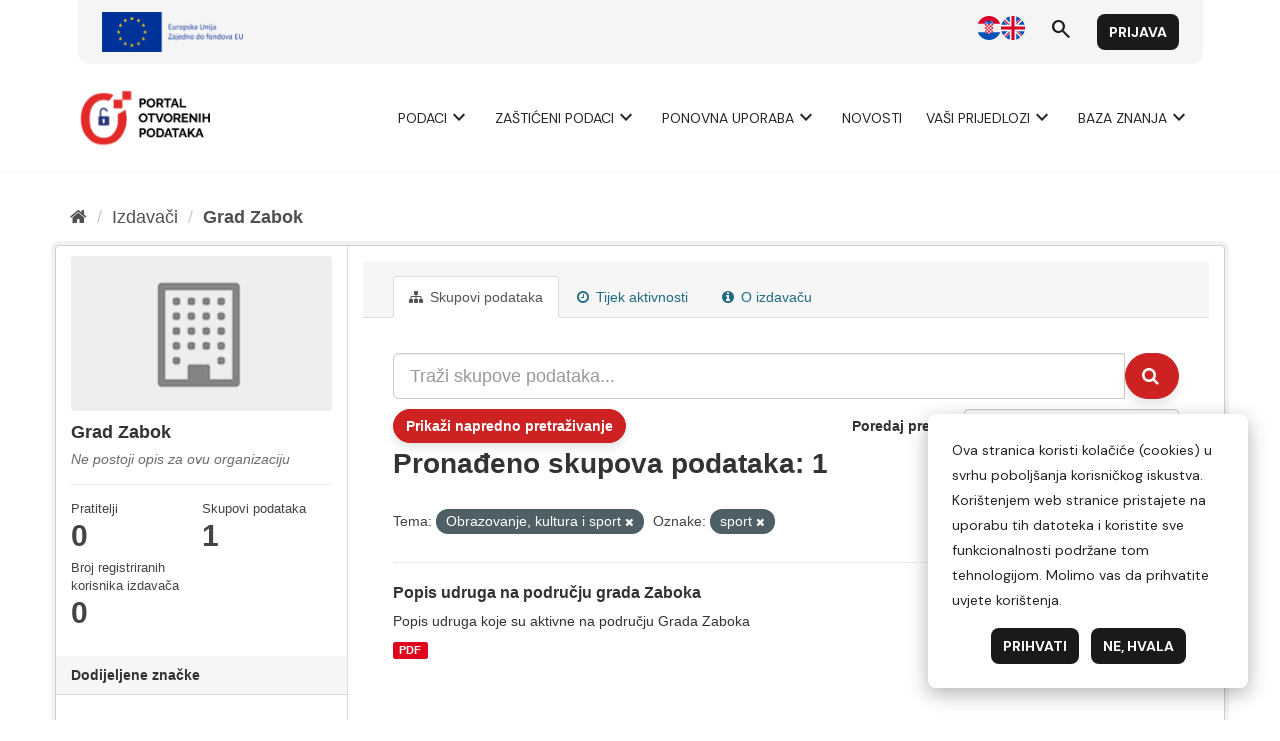

--- FILE ---
content_type: text/html; charset=utf-8
request_url: https://data.gov.hr/moodle/?lang=hr
body_size: 8727
content:
<!DOCTYPE html>

<html  dir="ltr" lang="hr" xml:lang="hr">
<head>
    <title>Naslovnica | e-Učenje</title>
    <link rel="shortcut icon" href="https://data.gov.hr/moodle/theme/image.php/hrtheme/theme/1744145221/favicon" />
    <meta http-equiv="Content-Type" content="text/html; charset=utf-8" />
<meta name="keywords" content="moodle, Naslovnica | e-Učenje" />
<link rel="stylesheet" type="text/css" href="https://data.gov.hr/moodle/theme/yui_combo.php?3.18.1/cssreset/cssreset-min.css&amp;3.18.1/cssfonts/cssfonts-min.css&amp;3.18.1/cssgrids/cssgrids-min.css&amp;3.18.1/cssbase/cssbase-min.css" /><link rel="stylesheet" type="text/css" href="https://data.gov.hr/moodle/theme/yui_combo.php?rollup/3.18.1/yui-moodlesimple-min.css" /><script id="firstthemesheet" type="text/css">/** Required in order to fix style inclusion problems in IE with YUI **/</script><link rel="stylesheet" type="text/css" href="https://data.gov.hr/moodle/theme/styles.php/hrtheme/1744145221_1/all" />
<script>
//<![CDATA[
var M = {}; M.yui = {};
M.pageloadstarttime = new Date();
M.cfg = {"wwwroot":"https:\/\/data.gov.hr\/moodle","homeurl":{},"sesskey":"oopAyw5nt9","sessiontimeout":"28800","sessiontimeoutwarning":"1200","themerev":"1744145221","slasharguments":1,"theme":"hrtheme","iconsystemmodule":"core\/icon_system_fontawesome","jsrev":"1744145197","admin":"admin","svgicons":true,"usertimezone":"Europe\/Zagreb","courseId":1,"courseContextId":2,"contextid":2,"contextInstanceId":1,"langrev":1764906062,"templaterev":"1744145197"};var yui1ConfigFn = function(me) {if(/-skin|reset|fonts|grids|base/.test(me.name)){me.type='css';me.path=me.path.replace(/\.js/,'.css');me.path=me.path.replace(/\/yui2-skin/,'/assets/skins/sam/yui2-skin')}};
var yui2ConfigFn = function(me) {var parts=me.name.replace(/^moodle-/,'').split('-'),component=parts.shift(),module=parts[0],min='-min';if(/-(skin|core)$/.test(me.name)){parts.pop();me.type='css';min=''}
if(module){var filename=parts.join('-');me.path=component+'/'+module+'/'+filename+min+'.'+me.type}else{me.path=component+'/'+component+'.'+me.type}};
YUI_config = {"debug":false,"base":"https:\/\/data.gov.hr\/moodle\/lib\/yuilib\/3.18.1\/","comboBase":"https:\/\/data.gov.hr\/moodle\/theme\/yui_combo.php?","combine":true,"filter":null,"insertBefore":"firstthemesheet","groups":{"yui2":{"base":"https:\/\/data.gov.hr\/moodle\/lib\/yuilib\/2in3\/2.9.0\/build\/","comboBase":"https:\/\/data.gov.hr\/moodle\/theme\/yui_combo.php?","combine":true,"ext":false,"root":"2in3\/2.9.0\/build\/","patterns":{"yui2-":{"group":"yui2","configFn":yui1ConfigFn}}},"moodle":{"name":"moodle","base":"https:\/\/data.gov.hr\/moodle\/theme\/yui_combo.php?m\/1744145197\/","combine":true,"comboBase":"https:\/\/data.gov.hr\/moodle\/theme\/yui_combo.php?","ext":false,"root":"m\/1744145197\/","patterns":{"moodle-":{"group":"moodle","configFn":yui2ConfigFn}},"filter":null,"modules":{"moodle-core-dragdrop":{"requires":["base","node","io","dom","dd","event-key","event-focus","moodle-core-notification"]},"moodle-core-blocks":{"requires":["base","node","io","dom","dd","dd-scroll","moodle-core-dragdrop","moodle-core-notification"]},"moodle-core-lockscroll":{"requires":["plugin","base-build"]},"moodle-core-actionmenu":{"requires":["base","event","node-event-simulate"]},"moodle-core-notification":{"requires":["moodle-core-notification-dialogue","moodle-core-notification-alert","moodle-core-notification-confirm","moodle-core-notification-exception","moodle-core-notification-ajaxexception"]},"moodle-core-notification-dialogue":{"requires":["base","node","panel","escape","event-key","dd-plugin","moodle-core-widget-focusafterclose","moodle-core-lockscroll"]},"moodle-core-notification-alert":{"requires":["moodle-core-notification-dialogue"]},"moodle-core-notification-confirm":{"requires":["moodle-core-notification-dialogue"]},"moodle-core-notification-exception":{"requires":["moodle-core-notification-dialogue"]},"moodle-core-notification-ajaxexception":{"requires":["moodle-core-notification-dialogue"]},"moodle-core-handlebars":{"condition":{"trigger":"handlebars","when":"after"}},"moodle-core-chooserdialogue":{"requires":["base","panel","moodle-core-notification"]},"moodle-core-event":{"requires":["event-custom"]},"moodle-core-maintenancemodetimer":{"requires":["base","node"]},"moodle-core-formchangechecker":{"requires":["base","event-focus","moodle-core-event"]},"moodle-core_availability-form":{"requires":["base","node","event","event-delegate","panel","moodle-core-notification-dialogue","json"]},"moodle-backup-backupselectall":{"requires":["node","event","node-event-simulate","anim"]},"moodle-course-dragdrop":{"requires":["base","node","io","dom","dd","dd-scroll","moodle-core-dragdrop","moodle-core-notification","moodle-course-coursebase","moodle-course-util"]},"moodle-course-categoryexpander":{"requires":["node","event-key"]},"moodle-course-util":{"requires":["node"],"use":["moodle-course-util-base"],"submodules":{"moodle-course-util-base":{},"moodle-course-util-section":{"requires":["node","moodle-course-util-base"]},"moodle-course-util-cm":{"requires":["node","moodle-course-util-base"]}}},"moodle-course-management":{"requires":["base","node","io-base","moodle-core-notification-exception","json-parse","dd-constrain","dd-proxy","dd-drop","dd-delegate","node-event-delegate"]},"moodle-form-shortforms":{"requires":["node","base","selector-css3","moodle-core-event"]},"moodle-form-dateselector":{"requires":["base","node","overlay","calendar"]},"moodle-question-preview":{"requires":["base","dom","event-delegate","event-key","core_question_engine"]},"moodle-question-chooser":{"requires":["moodle-core-chooserdialogue"]},"moodle-question-searchform":{"requires":["base","node"]},"moodle-availability_completion-form":{"requires":["base","node","event","moodle-core_availability-form"]},"moodle-availability_date-form":{"requires":["base","node","event","io","moodle-core_availability-form"]},"moodle-availability_grade-form":{"requires":["base","node","event","moodle-core_availability-form"]},"moodle-availability_group-form":{"requires":["base","node","event","moodle-core_availability-form"]},"moodle-availability_grouping-form":{"requires":["base","node","event","moodle-core_availability-form"]},"moodle-availability_profile-form":{"requires":["base","node","event","moodle-core_availability-form"]},"moodle-mod_assign-history":{"requires":["node","transition"]},"moodle-mod_quiz-util":{"requires":["node","moodle-core-actionmenu"],"use":["moodle-mod_quiz-util-base"],"submodules":{"moodle-mod_quiz-util-base":{},"moodle-mod_quiz-util-slot":{"requires":["node","moodle-mod_quiz-util-base"]},"moodle-mod_quiz-util-page":{"requires":["node","moodle-mod_quiz-util-base"]}}},"moodle-mod_quiz-modform":{"requires":["base","node","event"]},"moodle-mod_quiz-dragdrop":{"requires":["base","node","io","dom","dd","dd-scroll","moodle-core-dragdrop","moodle-core-notification","moodle-mod_quiz-quizbase","moodle-mod_quiz-util-base","moodle-mod_quiz-util-page","moodle-mod_quiz-util-slot","moodle-course-util"]},"moodle-mod_quiz-toolboxes":{"requires":["base","node","event","event-key","io","moodle-mod_quiz-quizbase","moodle-mod_quiz-util-slot","moodle-core-notification-ajaxexception"]},"moodle-mod_quiz-quizbase":{"requires":["base","node"]},"moodle-mod_quiz-autosave":{"requires":["base","node","event","event-valuechange","node-event-delegate","io-form"]},"moodle-mod_quiz-questionchooser":{"requires":["moodle-core-chooserdialogue","moodle-mod_quiz-util","querystring-parse"]},"moodle-message_airnotifier-toolboxes":{"requires":["base","node","io"]},"moodle-filter_glossary-autolinker":{"requires":["base","node","io-base","json-parse","event-delegate","overlay","moodle-core-event","moodle-core-notification-alert","moodle-core-notification-exception","moodle-core-notification-ajaxexception"]},"moodle-editor_atto-rangy":{"requires":[]},"moodle-editor_atto-editor":{"requires":["node","transition","io","overlay","escape","event","event-simulate","event-custom","node-event-html5","node-event-simulate","yui-throttle","moodle-core-notification-dialogue","moodle-editor_atto-rangy","handlebars","timers","querystring-stringify"]},"moodle-editor_atto-plugin":{"requires":["node","base","escape","event","event-outside","handlebars","event-custom","timers","moodle-editor_atto-menu"]},"moodle-editor_atto-menu":{"requires":["moodle-core-notification-dialogue","node","event","event-custom"]},"moodle-report_eventlist-eventfilter":{"requires":["base","event","node","node-event-delegate","datatable","autocomplete","autocomplete-filters"]},"moodle-report_loglive-fetchlogs":{"requires":["base","event","node","io","node-event-delegate"]},"moodle-gradereport_history-userselector":{"requires":["escape","event-delegate","event-key","handlebars","io-base","json-parse","moodle-core-notification-dialogue"]},"moodle-qbank_editquestion-chooser":{"requires":["moodle-core-chooserdialogue"]},"moodle-tool_lp-dragdrop-reorder":{"requires":["moodle-core-dragdrop"]},"moodle-assignfeedback_editpdf-editor":{"requires":["base","event","node","io","graphics","json","event-move","event-resize","transition","querystring-stringify-simple","moodle-core-notification-dialog","moodle-core-notification-alert","moodle-core-notification-warning","moodle-core-notification-exception","moodle-core-notification-ajaxexception"]},"moodle-atto_accessibilitychecker-button":{"requires":["color-base","moodle-editor_atto-plugin"]},"moodle-atto_accessibilityhelper-button":{"requires":["moodle-editor_atto-plugin"]},"moodle-atto_align-button":{"requires":["moodle-editor_atto-plugin"]},"moodle-atto_bold-button":{"requires":["moodle-editor_atto-plugin"]},"moodle-atto_charmap-button":{"requires":["moodle-editor_atto-plugin"]},"moodle-atto_clear-button":{"requires":["moodle-editor_atto-plugin"]},"moodle-atto_collapse-button":{"requires":["moodle-editor_atto-plugin"]},"moodle-atto_emojipicker-button":{"requires":["moodle-editor_atto-plugin"]},"moodle-atto_emoticon-button":{"requires":["moodle-editor_atto-plugin"]},"moodle-atto_equation-button":{"requires":["moodle-editor_atto-plugin","moodle-core-event","io","event-valuechange","tabview","array-extras"]},"moodle-atto_h5p-button":{"requires":["moodle-editor_atto-plugin"]},"moodle-atto_html-beautify":{},"moodle-atto_html-button":{"requires":["promise","moodle-editor_atto-plugin","moodle-atto_html-beautify","moodle-atto_html-codemirror","event-valuechange"]},"moodle-atto_html-codemirror":{"requires":["moodle-atto_html-codemirror-skin"]},"moodle-atto_image-button":{"requires":["moodle-editor_atto-plugin"]},"moodle-atto_indent-button":{"requires":["moodle-editor_atto-plugin"]},"moodle-atto_italic-button":{"requires":["moodle-editor_atto-plugin"]},"moodle-atto_link-button":{"requires":["moodle-editor_atto-plugin"]},"moodle-atto_managefiles-button":{"requires":["moodle-editor_atto-plugin"]},"moodle-atto_managefiles-usedfiles":{"requires":["node","escape"]},"moodle-atto_media-button":{"requires":["moodle-editor_atto-plugin","moodle-form-shortforms"]},"moodle-atto_noautolink-button":{"requires":["moodle-editor_atto-plugin"]},"moodle-atto_orderedlist-button":{"requires":["moodle-editor_atto-plugin"]},"moodle-atto_recordrtc-button":{"requires":["moodle-editor_atto-plugin","moodle-atto_recordrtc-recording"]},"moodle-atto_recordrtc-recording":{"requires":["moodle-atto_recordrtc-button"]},"moodle-atto_rtl-button":{"requires":["moodle-editor_atto-plugin"]},"moodle-atto_strike-button":{"requires":["moodle-editor_atto-plugin"]},"moodle-atto_subscript-button":{"requires":["moodle-editor_atto-plugin"]},"moodle-atto_superscript-button":{"requires":["moodle-editor_atto-plugin"]},"moodle-atto_table-button":{"requires":["moodle-editor_atto-plugin","moodle-editor_atto-menu","event","event-valuechange"]},"moodle-atto_title-button":{"requires":["moodle-editor_atto-plugin"]},"moodle-atto_underline-button":{"requires":["moodle-editor_atto-plugin"]},"moodle-atto_undo-button":{"requires":["moodle-editor_atto-plugin"]},"moodle-atto_unorderedlist-button":{"requires":["moodle-editor_atto-plugin"]}}},"gallery":{"name":"gallery","base":"https:\/\/data.gov.hr\/moodle\/lib\/yuilib\/gallery\/","combine":true,"comboBase":"https:\/\/data.gov.hr\/moodle\/theme\/yui_combo.php?","ext":false,"root":"gallery\/1744145197\/","patterns":{"gallery-":{"group":"gallery"}}}},"modules":{"core_filepicker":{"name":"core_filepicker","fullpath":"https:\/\/data.gov.hr\/moodle\/lib\/javascript.php\/1744145197\/repository\/filepicker.js","requires":["base","node","node-event-simulate","json","async-queue","io-base","io-upload-iframe","io-form","yui2-treeview","panel","cookie","datatable","datatable-sort","resize-plugin","dd-plugin","escape","moodle-core_filepicker","moodle-core-notification-dialogue"]},"core_comment":{"name":"core_comment","fullpath":"https:\/\/data.gov.hr\/moodle\/lib\/javascript.php\/1744145197\/comment\/comment.js","requires":["base","io-base","node","json","yui2-animation","overlay","escape"]}},"logInclude":[],"logExclude":[],"logLevel":null};
M.yui.loader = {modules: {}};

//]]>
</script>

    <meta name="viewport" content="width=device-width, initial-scale=1.0">
</head>
<body  id="page-site-index" class="limitedwidth format-site course path-site chrome dir-ltr lang-hr yui-skin-sam yui3-skin-sam data-gov-hr--moodle pagelayout-frontpage course-1 context-2 notloggedin theme uses-drawers">
<div class="toast-wrapper mx-auto py-0 fixed-top" role="status" aria-live="polite"></div>
<div id="page-wrapper" class="d-print-block">

    <div>
    <a class="sr-only sr-only-focusable" href="#maincontent">Preskoči na sadržaj</a>
</div><script src="https://data.gov.hr/moodle/lib/javascript.php/1744145197/lib/polyfills/polyfill.js"></script>
<script src="https://data.gov.hr/moodle/theme/yui_combo.php?rollup/3.18.1/yui-moodlesimple-min.js"></script><script src="https://data.gov.hr/moodle/lib/javascript.php/1744145197/lib/javascript-static.js"></script>
<script>
//<![CDATA[
document.body.className += ' jsenabled';
//]]>
</script>



    <link href="https://fonts.googleapis.com/css2?family=Merriweather:wght@400;700&display=swap" rel="stylesheet">
    <link href="https://fonts.googleapis.com/css2?family=Material+Symbols+Outlined" rel="stylesheet" />
    <link href="https://fonts.googleapis.com/css2?family=DM+Sans:ital,opsz,wght@0,9..40,400;0,9..40,700;1,9..40,400;1,9..40,700&display=swap" rel="stylesheet">
    <div id="header"></div>
    <script type="module">
    
        import { 
            WcHeaderContainer, 
            WcFooterContainer,
        } from '/ckan/index.js';
    
        window.openDataBaseUrl = '/';
    
        const elemHeader = document.getElementById('header');
    
        customElements.define('header-container', WcHeaderContainer);
        const header = new WcHeaderContainer();
        header.styles = [
            'https://fonts.googleapis.com/css2?family=Merriweather:wght@400;700&display=swap',
            'https://fonts.googleapis.com/css2?family=Material+Symbols+Outlined',
            'https://fonts.googleapis.com/css2?family=DM+Sans:ital,opsz,wght@0,9..40,400;0,9..40,700;1,9..40,400;1,9..40,700&display=swap',
            '/ckan/style.css',
        ]
        
        elemHeader.appendChild(header);
    
    </script>
    <nav class="navbar fixed-top navbar-light bg-white navbar-expand" aria-label="Navigacija">
        <button class="navbar-toggler aabtn d-block d-md-none px-1 my-1 border-0" data-toggler="drawers" data-action="toggle" data-target="theme_boost-drawers-primary">
            <span class="navbar-toggler-icon"></span>
            <span class="sr-only">Bočni panel</span>
        </button>
    
        <a href="https://data.gov.hr/moodle/" class="navbar-brand d-none d-md-flex align-items-center m-0 mr-4 p-0 aabtn">
    
                e-Učenje
        </a>
            <div class="primary-navigation">
                <nav class="moremenu navigation">
                    <ul id="moremenu-6975cf628da50-navbar-nav" role="menubar" class="nav more-nav navbar-nav">
                                <li data-key="home" class="nav-item" role="none" data-forceintomoremenu="false">
                                            <a role="menuitem" class="nav-link active "
                                                href="https://data.gov.hr/moodle/"
                                                
                                                aria-current="true"
                                                
                                            >
                                                Naslovnica
                                            </a>
                                </li>
                        <li role="none" class="nav-item dropdown dropdownmoremenu d-none" data-region="morebutton">
                            <a class="dropdown-toggle nav-link " href="#" id="moremenu-dropdown-6975cf628da50" role="menuitem" data-toggle="dropdown" aria-haspopup="true" aria-expanded="false" tabindex="-1">
                                Više
                            </a>
                            <ul class="dropdown-menu dropdown-menu-left" data-region="moredropdown" aria-labelledby="moremenu-dropdown-6975cf628da50" role="menu">
                            </ul>
                        </li>
                    </ul>
                </nav>
            </div>
    
        <ul class="navbar-nav d-none d-md-flex my-1 px-1">
            <!-- page_heading_menu -->
            
        </ul>
    
        <div id="usernavigation" class="navbar-nav ml-auto">
                <div class="langmenu">
                    <div class="dropdown show">
                        <a href="#" role="button" id="lang-menu-toggle" data-toggle="dropdown" aria-label="Jezik" aria-haspopup="true" aria-controls="lang-action-menu" class="btn dropdown-toggle">
                            <i class="icon fa fa-language fa-fw mr-1" aria-hidden="true"></i>
                            <span class="langbutton">
                                Hrvatski ‎(hr)‎
                            </span>
                            <b class="caret"></b>
                        </a>
                        <div role="menu" aria-labelledby="lang-menu-toggle" id="lang-action-menu" class="dropdown-menu dropdown-menu-right">
                                    <a href="https://data.gov.hr/moodle/?lang=en" class="dropdown-item pl-5" role="menuitem" 
                                            lang="en" >
                                        English ‎(en)‎
                                    </a>
                                    <a href="#" class="dropdown-item pl-5" role="menuitem" aria-current="true"
                                            >
                                        Hrvatski ‎(hr)‎
                                    </a>
                        </div>
                    </div>
                </div>
                <div class="divider border-left h-75 align-self-center mx-1"></div>
            
            <div class="d-flex align-items-stretch usermenu-container" data-region="usermenu">
                    <div class="usermenu">
                            <span class="login pl-2">
                                    <a href="https://data.gov.hr/moodle/login/index.php">Prijava</a>
                            </span>
                    </div>
            </div>
            
        </div>
    </nav>
    

<div  class="drawer drawer-left drawer-primary d-print-none not-initialized" data-region="fixed-drawer" id="theme_boost-drawers-primary" data-preference="" data-state="show-drawer-primary" data-forceopen="0" data-close-on-resize="1">
    <div class="drawerheader">
        <button
            class="btn drawertoggle icon-no-margin hidden"
            data-toggler="drawers"
            data-action="closedrawer"
            data-target="theme_boost-drawers-primary"
            data-toggle="tooltip"
            data-placement="right"
            title="Skrij traku"
        >
            <i class="icon fa fa-times fa-fw " aria-hidden="true"  ></i>
        </button>
        <div class="drawerheadercontent hidden">
            
        </div>
    </div>
    <div class="drawercontent drag-container" data-usertour="scroller">
                <div class="list-group">
                <a href="https://data.gov.hr/moodle/" class="list-group-item list-group-item-action active " aria-current="true">
                    Naslovnica
                </a>
        </div>

    </div>
</div>
        <div  class="drawer drawer-right d-print-none not-initialized" data-region="fixed-drawer" id="theme_boost-drawers-blocks" data-preference="drawer-open-block" data-state="show-drawer-right" data-forceopen="" data-close-on-resize="1">
    <div class="drawerheader">
        <button
            class="btn drawertoggle icon-no-margin hidden"
            data-toggler="drawers"
            data-action="closedrawer"
            data-target="theme_boost-drawers-blocks"
            data-toggle="tooltip"
            data-placement="left"
            title="Skrij traku s blokovima"
        >
            <i class="icon fa fa-times fa-fw " aria-hidden="true"  ></i>
        </button>
        <div class="drawerheadercontent hidden">
            
        </div>
    </div>
    <div class="drawercontent drag-container" data-usertour="scroller">
                        <section class="d-print-none" aria-label="Blokovi">
                    
                    <aside id="block-region-side-pre" class="block-region" data-blockregion="side-pre" data-droptarget="1"><a href="#sb-1" class="sr-only sr-only-focusable">Preskoči Navigacija</a>

<section id="inst290"
     class=" block_navigation block  card mb-3"
     role="navigation"
     data-block="navigation"
     data-instance-id="290"
          aria-labelledby="instance-290-header"
     >

    <div class="card-body p-3">

            <h5 id="instance-290-header" class="card-title d-inline">Navigacija</h5>


        <div class="card-text content mt-3">
            <ul class="block_tree list" role="tree" data-ajax-loader="block_navigation/nav_loader"><li class="type_unknown depth_1 contains_branch current_branch" role="treeitem" aria-expanded="true" aria-owns="random6975cf628c7ca2_group" data-collapsible="false" aria-labelledby="random6975cf628c7ca1_label_1_1"><p class="tree_item branch active_tree_node canexpand navigation_node"><a tabindex="-1" id="random6975cf628c7ca1_label_1_1" href="https://data.gov.hr/moodle/">Naslovnica</a></p><ul id="random6975cf628c7ca2_group" role="group"><li class="type_custom depth_2 item_with_icon" role="treeitem" aria-labelledby="random6975cf628c7ca3_label_2_3"><p class="tree_item hasicon"><a tabindex="-1" id="random6975cf628c7ca3_label_2_3" href="https://data.gov.hr/moodle/my/courses.php"><i class="icon fa fa-fw fa-fw navicon" aria-hidden="true"  ></i><span class="item-content-wrap">Moji e-kolegiji</span></a></p></li><li class="type_activity depth_2 item_with_icon" role="treeitem" aria-labelledby="random6975cf628c7ca3_label_2_4"><p class="tree_item hasicon"><a tabindex="-1" id="random6975cf628c7ca3_label_2_4" title="Forum" href="https://data.gov.hr/moodle/mod/forum/view.php?id=108"><img class="icon navicon" alt="Forum" title="Forum" src="https://data.gov.hr/moodle/theme/image.php/hrtheme/forum/1744145221/monologo" /><span class="item-content-wrap">Site announcements</span></a></p></li><li class="type_system depth_2 item_with_icon" role="treeitem" aria-labelledby="random6975cf628c7ca3_label_2_5"><p class="tree_item hasicon"><a tabindex="-1" id="random6975cf628c7ca3_label_2_5" href="https://data.gov.hr/moodle/my/courses.php"><i class="icon fa fa-graduation-cap fa-fw navicon" aria-hidden="true"  ></i><span class="item-content-wrap">Moji e-kolegiji</span></a></p></li><li class="type_system depth_2 contains_branch" role="treeitem" aria-expanded="false" data-requires-ajax="true" data-loaded="false" data-node-id="expandable_branch_0_courses" data-node-key="courses" data-node-type="0" aria-labelledby="random6975cf628c7ca3_label_2_6"><p class="tree_item branch" id="expandable_branch_0_courses"><a tabindex="-1" id="random6975cf628c7ca3_label_2_6" href="https://data.gov.hr/moodle/course/index.php">E-kolegiji</a></p></li></ul></li></ul>
            <div class="footer"></div>
            
        </div>

    </div>

</section>

  <span id="sb-1"></span></aside>
                </section>

    </div>
</div>
    <div id="page" data-region="mainpage" data-usertour="scroller" class="drawers   drag-container">
        <div id="topofscroll" class="main-inner">
            <div class="drawer-toggles d-flex">
                    <div class="drawer-toggler drawer-right-toggle ml-auto d-print-none">
                        <button
                            class="btn icon-no-margin"
                            data-toggler="drawers"
                            data-action="toggle"
                            data-target="theme_boost-drawers-blocks"
                            data-toggle="tooltip"
                            data-placement="right"
                            title="Prikaži traku s blokovima"
                        >
                            <span class="sr-only">Prikaži traku s blokovima</span>
                            <span class="dir-rtl-hide"><i class="icon fa fa-chevron-left fa-fw " aria-hidden="true"  ></i></span>
                            <span class="dir-ltr-hide"><i class="icon fa fa-chevron-right fa-fw " aria-hidden="true"  ></i></span>
                        </button>
                    </div>
            </div>
            <header id="page-header" class="header-maxwidth d-print-none">
    <div class="w-100">
        <div class="d-flex flex-wrap">
            <div class="ml-auto d-flex">
                
            </div>
            <div id="course-header">
                
            </div>
        </div>
        <div class="d-flex align-items-center">
                    <div class="mr-auto">
                        <div class="page-context-header"><div class="page-header-headings"><h1 class="h2">e-Učenje</h1></div></div>
                    </div>
            <div class="header-actions-container ml-auto" data-region="header-actions-container">
            </div>
        </div>
    </div>
</header>
            <div id="page-content" class="pb-3 d-print-block">
                <div id="region-main-box">
                    <section id="region-main" aria-label="Sadržaj">

                        <span class="notifications" id="user-notifications"></span>
                        <div role="main"><span id="maincontent"></span><a class="skip-block skip aabtn" href="#skipavailablecourses">Preskoči dostupni e-kolegiji</a><div id="frontpage-available-course-list"><h2>Dostupni e-kolegiji</h2><div class="courses frontpage-course-list-all"><div class="coursebox clearfix odd first" data-courseid="3" data-type="1"><div class="info"><h3 class="coursename"><a class="aalink" href="https://data.gov.hr/moodle/course/view.php?id=3">Korisničke upute za Administratora izdavača</a></h3><div class="moreinfo"></div><div class="enrolmenticons"><i class="icon fa fa-unlock-alt fa-fw "  title="Pristup kao gost" role="img" aria-label="Pristup kao gost"></i></div></div><div class="content"><div class="d-flex"><div class="flex-grow-1"></div></div></div></div><div class="coursebox clearfix even last" data-courseid="11" data-type="1"><div class="info"><h3 class="coursename"><a class="aalink" href="https://data.gov.hr/moodle/course/view.php?id=11">Resursi za razvojne inženjere</a></h3><div class="moreinfo"></div><div class="enrolmenticons"><i class="icon fa fa-unlock-alt fa-fw "  title="Pristup kao gost" role="img" aria-label="Pristup kao gost"></i></div></div><div class="content"><div class="d-flex"><div class="flex-grow-1"></div></div></div></div></div></div><span class="skip-block-to" id="skipavailablecourses"></span><br /></div>
                        
                        

                    </section>
                </div>
            </div>
        </div>
        
        <footer id="page-footer" class="footer-popover bg-white">
            <div data-region="footer-container-popover">
                <button class="btn btn-icon bg-secondary icon-no-margin btn-footer-popover" data-action="footer-popover" aria-label="Show footer">
                    <i class="icon fa fa-question fa-fw " aria-hidden="true"  ></i>
                </button>
            </div>
            <div class="footer-content-popover container" data-region="footer-content-popover">
                <div class="footer-section p-3 border-bottom">
                    <div class="logininfo">
                        <div class="logininfo">Niste prijavljeni u sustav. (<a href="https://data.gov.hr/moodle/login/index.php">Prijava</a>)</div>
                    </div>
                    <div class="tool_usertours-resettourcontainer">
                    </div>
        
                    <div class="tool_dataprivacy"><a href="https://data.gov.hr/moodle/admin/tool/dataprivacy/summary.php">Sažetak čuvanja podataka</a></div><a class="mobilelink" href="https://download.moodle.org/mobile?version=2023100900.05&amp;lang=hr&amp;iosappid=633359593&amp;androidappid=com.moodle.moodlemobile&amp;siteurl=https%3A%2F%2Fdata.gov.hr%2Fmoodle">Preuzmite mobilnu aplikaciju Moodle</a>
                    <script>
//<![CDATA[
var require = {
    baseUrl : 'https://data.gov.hr/moodle/lib/requirejs.php/1744145197/',
    // We only support AMD modules with an explicit define() statement.
    enforceDefine: true,
    skipDataMain: true,
    waitSeconds : 0,

    paths: {
        jquery: 'https://data.gov.hr/moodle/lib/javascript.php/1744145197/lib/jquery/jquery-3.7.1.min',
        jqueryui: 'https://data.gov.hr/moodle/lib/javascript.php/1744145197/lib/jquery/ui-1.13.2/jquery-ui.min',
        jqueryprivate: 'https://data.gov.hr/moodle/lib/javascript.php/1744145197/lib/requirejs/jquery-private'
    },

    // Custom jquery config map.
    map: {
      // '*' means all modules will get 'jqueryprivate'
      // for their 'jquery' dependency.
      '*': { jquery: 'jqueryprivate' },
      // Stub module for 'process'. This is a workaround for a bug in MathJax (see MDL-60458).
      '*': { process: 'core/first' },

      // 'jquery-private' wants the real jQuery module
      // though. If this line was not here, there would
      // be an unresolvable cyclic dependency.
      jqueryprivate: { jquery: 'jquery' }
    }
};

//]]>
</script>
<script src="https://data.gov.hr/moodle/lib/javascript.php/1744145197/lib/requirejs/require.min.js"></script>
<script>
//<![CDATA[
M.util.js_pending("core/first");
require(['core/first'], function() {
require(['core/prefetch'])
;
M.util.js_pending('filter_mathjaxloader/loader'); require(['filter_mathjaxloader/loader'], function(amd) {amd.configure({"mathjaxconfig":"\nMathJax.Hub.Config({\n    config: [\"Accessible.js\", \"Safe.js\"],\n    errorSettings: { message: [\"!\"] },\n    skipStartupTypeset: true,\n    messageStyle: \"none\"\n});\n","lang":"en"}); M.util.js_complete('filter_mathjaxloader/loader');});;
require(["media_videojs/loader"], function(loader) {
    loader.setUp('hr');
});;
M.util.js_pending('block_navigation/navblock'); require(['block_navigation/navblock'], function(amd) {amd.init("290"); M.util.js_complete('block_navigation/navblock');});;
M.util.js_pending('block_settings/settingsblock'); require(['block_settings/settingsblock'], function(amd) {amd.init("291", null); M.util.js_complete('block_settings/settingsblock');});;

    require(['core/moremenu'], function(moremenu) {
        moremenu(document.querySelector('#moremenu-6975cf628da50-navbar-nav'));
    });
;

    require(['core/usermenu'], function(UserMenu) {
        UserMenu.init();
    });
;

require(['theme_boost/drawers']);
;

require(['theme_boost/drawers']);
;

require(['theme_boost/footer-popover'], function(FooterPopover) {
    FooterPopover.init();
});
;

M.util.js_pending('theme_boost/loader');
require(['theme_boost/loader', 'theme_boost/drawer'], function(Loader, Drawer) {
    Drawer.init();
    M.util.js_complete('theme_boost/loader');
});
;
M.util.js_pending('core/notification'); require(['core/notification'], function(amd) {amd.init(2, []); M.util.js_complete('core/notification');});;
M.util.js_pending('core/log'); require(['core/log'], function(amd) {amd.setConfig({"level":"warn"}); M.util.js_complete('core/log');});;
M.util.js_pending('core/page_global'); require(['core/page_global'], function(amd) {amd.init(); M.util.js_complete('core/page_global');});;
M.util.js_pending('core/utility'); require(['core/utility'], function(amd) {M.util.js_complete('core/utility');});
    M.util.js_complete("core/first");
});
//]]>
</script>
<script src="https://cdn.jsdelivr.net/npm/mathjax@2.7.9/MathJax.js?delayStartupUntil=configured"></script>
<script>
//<![CDATA[
M.str = {"moodle":{"lastmodified":"Zadnji puta izmijenjeno","name":"Ime","error":"Pogre\u0161ka","info":"Informacija","yes":"Da","no":"Ne","viewallcourses":"Prika\u017ei sve e-kolegije","cancel":"Odustani","confirm":"Potvrdi","areyousure":"Jeste li sigurni?","closebuttontitle":"Zatvori","unknownerror":"Nepoznata pogre\u0161ka","file":"Datoteka","url":"URL","collapseall":"Sa\u017emi sve","expandall":"Pro\u0161iri sve"},"repository":{"type":"Vrsta","size":"Veli\u010dina","invalidjson":"Neispravan JSON niz","nofilesattached":"Nema prilo\u017eenih datoteka","filepicker":"Odabir datoteke","logout":"Odjava","nofilesavailable":"Nema datoteka","norepositoriesavailable":"Niti jedan od va\u0161ih postoje\u0107ih repozitorija ne mo\u017ee isporu\u010diti datoteke u potrebnom obliku.","fileexistsdialogheader":"Datoteka postoji","fileexistsdialog_editor":"Datoteka istog naziva je ve\u0107 prilo\u017eena uz tekst koji ure\u0111ujete.","fileexistsdialog_filemanager":"Datoteka istog naziva je ve\u0107 prilo\u017eena","renameto":"Preimenuj u \"{$a}\"","referencesexist":"Postoji {$a} datoteka \/ kratica koje koriste ovu datoteku kao svoj izvor","select":"Odaberite"},"admin":{"confirmdeletecomments":"Izbrisati \u0107ete komentare, jeste li sigurni?","confirmation":"Potvrda"},"debug":{"debuginfo":"Debug info","line":"Linija","stacktrace":"Stack trace"},"langconfig":{"labelsep":":"}};
//]]>
</script>
<script>
//<![CDATA[
(function() {M.util.help_popups.setup(Y);
 M.util.js_pending('random6975cf628c7ca8'); Y.on('domready', function() { M.util.js_complete("init");  M.util.js_complete('random6975cf628c7ca8'); });
})();
//]]>
</script>

                </div>
                <div class="footer-section p-3">
                    <div>Pogoni <a href="https://moodle.com">Moodle</a></div>
                </div>
            </div>
        
            <div class="footer-content-debugging footer-dark bg-dark text-light">
                <div class="container-fluid footer-dark-inner">
                    
                </div>
            </div>
        </footer>
        <div id="footer"></div>
        <script type="module">
        
            
            import {  
                WcFooterContainer 
            } from '/ckan/index.js';
        
            window.openDataBaseUrl = '/';
        
            const elemFooter = document.getElementById('footer');
        
            customElements.define('footer-container', WcFooterContainer);
            const footer = new WcFooterContainer();
            footer.styles = [
                'https://fonts.googleapis.com/css2?family=Merriweather:wght@400;700&display=swap',
                'https://fonts.googleapis.com/css2?family=Material+Symbols+Outlined',
                'https://fonts.googleapis.com/css2?family=DM+Sans:ital,opsz,wght@0,9..40,400;0,9..40,700;1,9..40,400;1,9..40,700&display=swap',
                '/ckan/style.css',
            ]
            
            elemFooter.appendChild(footer);
        
        </script>
        
        
    </div>
    
</div>


</body></html>